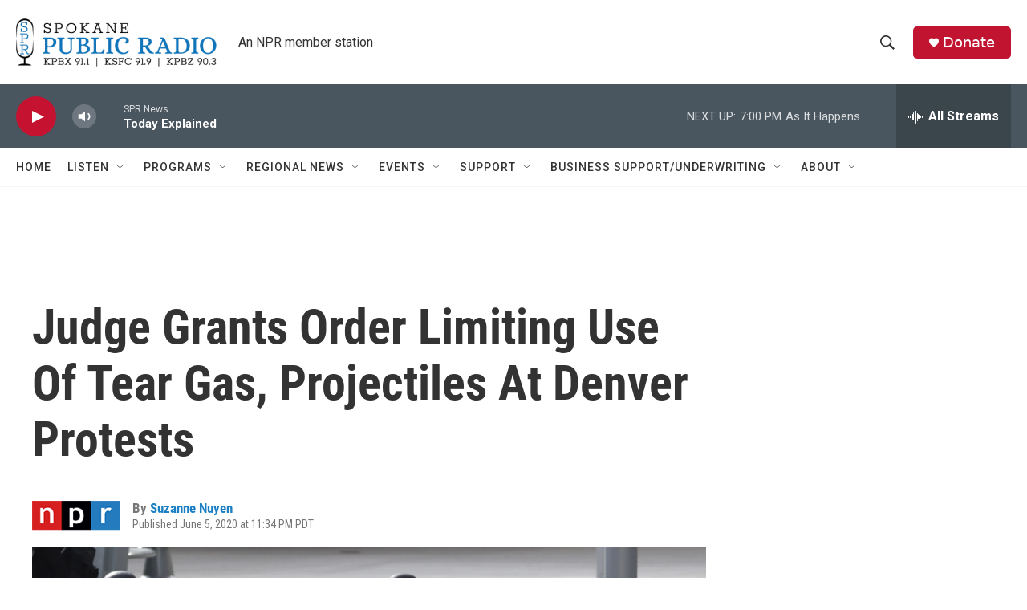

--- FILE ---
content_type: text/html; charset=utf-8
request_url: https://www.google.com/recaptcha/api2/aframe
body_size: 268
content:
<!DOCTYPE HTML><html><head><meta http-equiv="content-type" content="text/html; charset=UTF-8"></head><body><script nonce="Tq-Q2lWGwNUpylfA3G8t1A">/** Anti-fraud and anti-abuse applications only. See google.com/recaptcha */ try{var clients={'sodar':'https://pagead2.googlesyndication.com/pagead/sodar?'};window.addEventListener("message",function(a){try{if(a.source===window.parent){var b=JSON.parse(a.data);var c=clients[b['id']];if(c){var d=document.createElement('img');d.src=c+b['params']+'&rc='+(localStorage.getItem("rc::a")?sessionStorage.getItem("rc::b"):"");window.document.body.appendChild(d);sessionStorage.setItem("rc::e",parseInt(sessionStorage.getItem("rc::e")||0)+1);localStorage.setItem("rc::h",'1768964390324');}}}catch(b){}});window.parent.postMessage("_grecaptcha_ready", "*");}catch(b){}</script></body></html>